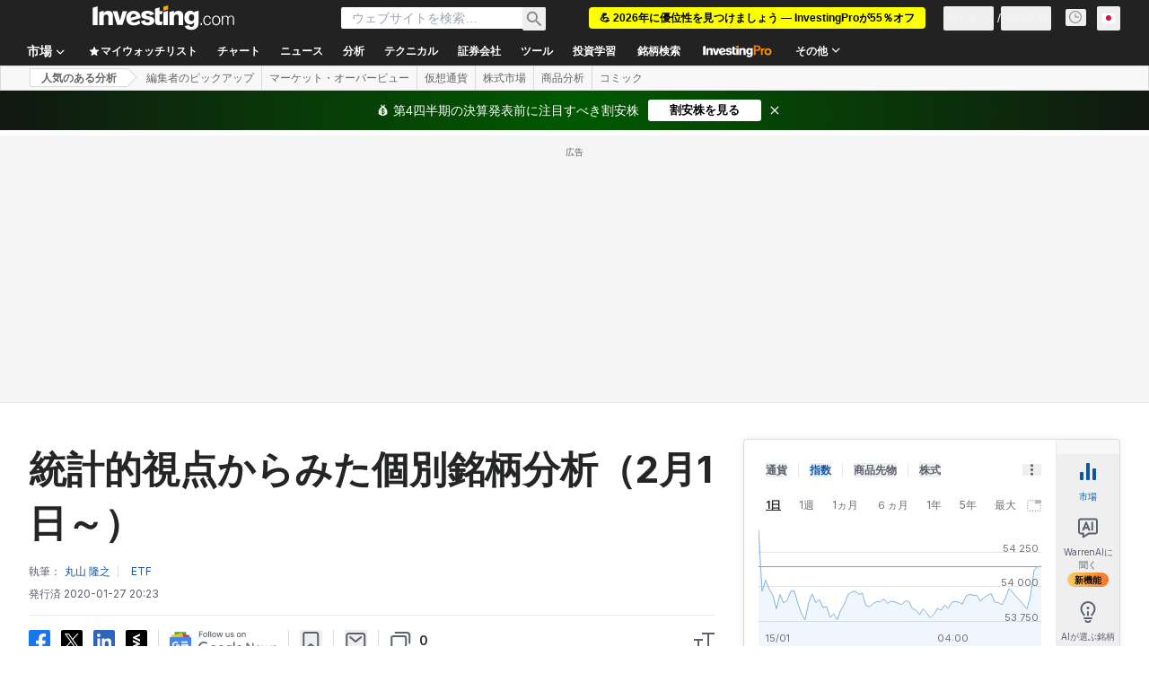

--- FILE ---
content_type: application/javascript;charset=UTF-8
request_url: https://appleid.cdn-apple.com/appleauth/static/jsapi/appleid/1/ja_JP/appleid.auth.js
body_size: 18464
content:
/**
 * Copyright (c) 2025 Apple Inc. All rights reserved.
 * 
 * # Sign In with Apple License
 * 
 * **IMPORTANT:** This Sign In with Apple software is supplied to you by Apple Inc. ("Apple") in consideration of your agreement to the following terms, and your use, reproduction, or installation of this Apple software constitutes acceptance of these terms. If you do not agree with these terms, please do not use, reproduce or install this Apple software.
 * 
 * This software is licensed to you only for use with Sign In with Apple that you are authorized or legally permitted to embed or display on your website.
 *
 * The Sign In with Apple software is only licensed and intended for the purposes set forth above and may not be used for other purposes or in other contexts without Apple's prior written permission. For the sake of clarity, you may not and agree not to or enable others to, modify or create derivative works of the Sign In with Apple software.
 *
 * You may only use the Sign In with Apple software if you are enrolled in the Apple Developer Program.
 * 
 * Neither the name, trademarks, service marks or logos of Apple Inc. may be used to endorse or promote products, services without specific prior written permission from Apple. Except as expressly stated in this notice, no other rights or licenses, express or implied, are granted by Apple herein.
 * 
 * The Sign In with Apple software software is provided by Apple on an "AS IS" basis. APPLE MAKES NO WARRANTIES, EXPRESS OR IMPLIED, INCLUDING WITHOUT LIMITATION THE IMPLIED WARRANTIES OF NON-INFRINGEMENT, MERCHANTABILITY AND FITNESS FOR A PARTICULAR PURPOSE, REGARDING THE SIGN IN WITH APPLE SOFTWARE OR ITS USE AND OPERATION ALONE OR IN COMBINATION WITH YOUR PRODUCTS, SYSTEMS, OR SERVICES.  APPLE DOES NOT WARRANT THAT THE SIGN IN WITH APPLE SOFTWARE WILL MEET YOUR REQUIREMENTS, THAT THE OPERATION OF THE SIGN IN WITH APPLE SOFTWARE WILL BE UNINTERRUPTED OR ERROR-FREE, THAT DEFECTS IN THE SIGN IN WITH APPLE SOFTWARE WILL BE CORRECTED, OR THAT THE SIGN IN WITH APPLE SOFTWARE WILL BE COMPATIBLE WITH FUTURE APPLE PRODUCTS, SOFTWARE OR SERVICES. NO ORAL OR WRITTEN INFORMATION OR ADVICE GIVEN BY APPLE OR AN APPLE AUTHORIZED REPRESENTATIVE WILL CREATE A WARRANTY.
 * 
 * IN NO EVENT SHALL APPLE BE LIABLE FOR ANY DIRECT, SPECIAL, INDIRECT, INCIDENTAL OR CONSEQUENTIAL DAMAGES (INCLUDING, BUT NOT LIMITED TO, PROCUREMENT OF SUBSTITUTE GOODS OR SERVICES; LOSS OF USE, DATA, OR PROFITS; OR BUSINESS INTERRUPTION) RELATING TO OR ARISING IN ANY WAY OUT OF THE USE, REPRODUCTION, OR INSTALLATION, OF THE SIGN IN WITH APPLE SOFTWARE BY YOU OR OTHERS, HOWEVER CAUSED AND WHETHER UNDER THEORY OF CONTRACT, TORT (INCLUDING NEGLIGENCE), STRICT LIABILITY OR OTHERWISE, EVEN IF APPLE HAS BEEN ADVISED OF THE POSSIBILITY OF SUCH DAMAGE. SOME JURISDICTIONS DO NOT ALLOW THE LIMITATION OF LIABILITY FOR PERSONAL INJURY, OR OF INCIDENTAL OR CONSEQUENTIAL DAMAGES, SO THIS LIMITATION MAY NOT APPLY TO YOU. In no event shall Apple's total liability to you for all damages (other than as may be required by applicable law in cases involving personal injury) exceed the amount of fifty dollars ($50.00). The foregoing limitations will apply even if the above stated remedy fails of its essential purpose.
 * 
 * **ACKNOWLEDGEMENTS:**
 * https://appleid.cdn-apple.com/appleauth/static/jsapi/appleid/1/acknowledgements.txt
 * 
 * v1.5.6
 */

!function(A,e){"object"==typeof exports&&"undefined"!=typeof module?e(exports):"function"==typeof define&&define.amd?define(["exports"],e):e((A=A||self).AppleID={})}(this,function(A){"use strict";function e(A,e,t){return e in A?Object.defineProperty(A,e,{value:t,enumerable:!0,configurable:!0,writable:!0}):A[e]=t,A}var t,n=function(A){return"[object Array]"===Object.prototype.toString.call(A)},i=function(A,e){var t="string"==typeof A?document.getElementById(A):A;if(null!==t)return t.innerHTML=e,t},o=function(A,e){var t=arguments.length>2&&void 0!==arguments[2]?arguments[2]:"";("string"==typeof e||n(e))&&(t=e,e={}),t||(t="");var i="";for(var o in e)void 0!==e[o]&&e.hasOwnProperty(o)&&(i+=" "+o+'="'+e[o]+'"');return n(t)&&(t=t.join("")),"<"+A+i+">"+t+"</"+A+">"},r=function(A){var e="";for(var t in A)A[t]&&A.hasOwnProperty(t)&&(e+=" "+t+": "+A[t]+";");return e},a=function(A){return"number"!=typeof A||isNaN(A)?"100%":Math.floor(A)+"px"},l=function(A){var e=A.color,t=A.borderRadius,n=void 0===t?15:t,i=A.border,l=void 0!==i&&i,d=A.width,g=void 0===d?"100%":d,s=A.height,h=void 0===s?"100%":s,u=A.isSquare,f=void 0!==u&&u;return o("svg",{xmlns:"http://www.w3.org/2000/svg",style:r({overflow:"visible"}),width:a(g),height:a(h),viewBox:f?"0 0 50 50":void 0,preserveAspectRatio:f?"xMidYMin meet":void 0},o("rect",{width:a(g),height:a(h),ry:"".concat(n,"%"),fill:c(e),stroke:l?"black":void 0,"stroke-width":l?"1":void 0,"stroke-linecap":l?"round":void 0}))},d=function(A){return"black"===A?"#fff":"#000"},c=function(A){return"black"===A?"#000":"#fff"},g={"sign-in":{text:"Appleでサインイン",centerAlignBoundingBox:{x:0,y:-11,width:98.296875,height:14},leftAlignBoundingBox:{x:0,y:-12,width:92.5,height:15},fontFamily:"applied-button-font-1,applied-button-font-0",rtl:!1,letterSpacing:"-.022em"},continue:{text:"Appleで続ける",centerAlignBoundingBox:{x:0,y:-11,width:83.015625,height:14},leftAlignBoundingBox:{x:0,y:-12,width:75.890625,height:15},fontFamily:"applied-button-font-1,applied-button-font-0",rtl:!1,letterSpacing:"-.022em"},"sign-up":{text:"Appleでサインアップ",centerAlignBoundingBox:{x:0,y:-11,width:106.875,height:14},leftAlignBoundingBox:{x:0,y:-12,width:101.828125,height:15},fontFamily:"applied-button-font-1,applied-button-font-0",rtl:!1,letterSpacing:"-.022em"}},s=function(A){return g},h=function(A){var e=A.color,t=void 0===e?"black":e,n=A.type,i=void 0===n?"sign-in":n,c=A.border,g=void 0!==c&&c,h=A.width,u=A.height,f=A.borderRadius,w=(A.locale,s()[i]),p=function(A){var e=arguments.length>1&&void 0!==arguments[1]?arguments[1]:"black",t=s()[A],n=t.text,i=t.rtl,o=t.fontFamily,r=t.centerAlignBoundingBox,a=r.width,l=r.height,c=r.y,g=r.x;return'\n  <svg xmlns="http://www.w3.org/2000/svg" style="pointer-events: none; overflow: visible;" width="100%" height="100%">\n    <g>\n      <svg xmlns="http://www.w3.org/2000/svg" style="overflow: visible;" width="100%" height="50%" y="25%" viewBox="'.concat(g," ").concat(c," ").concat(a," ").concat(l,'" fill="').concat(d(e),'">\n        <defs>\n          <style>\n            ').concat('\n  @font-face {\n    font-family: "applied-button-font-1";\n    src: url([data-uri]) format("woff")\n  }\n\n  @font-face {\n    font-family: "applied-button-font-0";\n    src: url([data-uri]) format("woff")\n  }','\n          </style>\n        </defs>\n        <text font-size="12px" ').concat("0em"!==t.letterSpacing?'textLength="'.concat(a,'"'):"",' font-family="').concat(o,'" direction="').concat(i?"rtl":"ltr",'"> ').concat(n,"</text>\n      </svg>\n    </g>\n  </svg>\n  ")}(i,t),v=r({"font-synthesis":"none","-moz-font-feature-settings":"kern","-webkit-font-smoothing":"antialiased","-moz-osx-font-smoothing":"grayscale",width:a(h),height:a(u),"min-width":"130px","max-width":"375px","min-height":"30px","max-height":"64px",position:"relative","letter-spacing":"initial"});return o("div",{style:v,role:"button",tabindex:"0","aria-label":w.text},"\n    ".concat(o("div",{style:r({"padding-right":"8%","padding-left":"8%",position:"absolute","box-sizing":"border-box",width:"100%",height:"100%"})},p),"\n    ").concat(o("div",{style:r({padding:g?"1px":void 0,width:"100%",height:"100%","box-sizing":"border-box"})},l({color:t,borderRadius:f,border:g})),"\n    "))},u=[],f=[],w=function(A,e){var t=u.indexOf(A);if(t>=0){var n=f[t];if(n)return n[e]}},p=function(A,e,t){var n=u.indexOf(A);if(n<0){var i={};i[e]=t,u.push(A),f.push(i)}else f[n]||(f[n]={}),f[n][e]=t},v=[],C=!1,Y=function(A){if(null===A)return null;var e=A.getBoundingClientRect();return{width:e.width,height:e.height}},B=function(A){return A.contentBoxSize?{width:A.contentBoxSize.inlineSize,height:A.contentBoxSize.blockSize}:{width:A.contentRect.width,height:A.contentRect.height}},b=function(A){var e,t,n=w(A,"lastScheduleResizeCheckSize"),i=n||Y(A),o=w(A,"lastKnownSize");o&&(t=i,(e=o).width===t.width&&e.height===t.height)||(w(A,"resizeCallback")(i),p(A,"lastKnownSize",i));p(A,"resizeCheckIsScheduled",!1)},x=function(A,e){p(A,"lastScheduleResizeCheckSize",e),w(A,"resizeCheckIsScheduled")||(p(A,"resizeCheckIsScheduled",!0),"function"==typeof requestAnimationFrame?window.requestAnimationFrame(function(){b(A)}):setTimeout(function(){b(A)},1e3/60))},m=function(A,e){p(A,"resizeCallback",e),w(A,"isObserved")||(p(A,"isObserved",!0),"undefined"!=typeof ResizeObserver?(t||(t=new ResizeObserver(function(A){var e=!0,t=!1,n=void 0;try{for(var i,o=A[Symbol.iterator]();!(e=(i=o.next()).done);e=!0){var r=i.value;x(r.target,B(r))}}catch(A){t=!0,n=A}finally{try{e||null==o.return||o.return()}finally{if(t)throw n}}})),t.observe(A)):C||(window.addEventListener("resize",function(){v.forEach(function(A){return x(A)})}),"undefined"!=typeof MutationObserver&&new MutationObserver(function(){v.forEach(function(A){return x(A)})}).observe(document,{attributes:!0,childList:!0,characterData:!0,subtree:!0}),C=!0),v.push(A))},I={small:{height:44,width:24,logoWidth:12,path:"M12.2337427,16.9879688 C12.8896607,16.9879688 13.7118677,16.5445313 14.2014966,15.9532812 C14.6449341,15.4174609 14.968274,14.6691602 14.968274,13.9208594 C14.968274,13.8192383 14.9590357,13.7176172 14.9405591,13.6344727 C14.2107349,13.6621875 13.3330982,14.1241016 12.8065162,14.7430664 C12.3907935,15.2142188 12.012024,15.9532812 12.012024,16.7108203 C12.012024,16.8216797 12.0305005,16.9325391 12.0397388,16.9694922 C12.0859302,16.9787305 12.1598365,16.9879688 12.2337427,16.9879688 Z M9.92417241,28.1662891 C10.8202857,28.1662891 11.2175318,27.5658008 12.3353638,27.5658008 C13.4716724,27.5658008 13.721106,28.1478125 14.7188404,28.1478125 C15.6980982,28.1478125 16.3540162,27.2424609 16.972981,26.3555859 C17.6658521,25.339375 17.9522388,24.3416406 17.9707154,24.2954492 C17.9060474,24.2769727 16.0306763,23.5101953 16.0306763,21.3576758 C16.0306763,19.491543 17.5088013,18.6508594 17.5919459,18.5861914 C16.612688,17.1819727 15.1253248,17.1450195 14.7188404,17.1450195 C13.6194849,17.1450195 12.7233716,17.8101758 12.1598365,17.8101758 C11.5501099,17.8101758 10.7463794,17.1819727 9.79483648,17.1819727 C7.98413335,17.1819727 6.14571538,18.6785742 6.14571538,21.5054883 C6.14571538,23.2607617 6.8293482,25.1176563 7.67003179,26.3186328 C8.39061773,27.3348438 9.01882085,28.1662891 9.92417241,28.1662891 Z"},medium:{height:44,width:31,logoWidth:17,path:"M15.7099491,14.8846154 C16.5675461,14.8846154 17.642562,14.3048315 18.28274,13.5317864 C18.8625238,12.8312142 19.2852829,11.852829 19.2852829,10.8744437 C19.2852829,10.7415766 19.2732041,10.6087095 19.2490464,10.5 C18.2948188,10.5362365 17.1473299,11.140178 16.4588366,11.9494596 C15.9152893,12.56548 15.4200572,13.5317864 15.4200572,14.5222505 C15.4200572,14.6671964 15.4442149,14.8121424 15.4562937,14.8604577 C15.5166879,14.8725366 15.6133185,14.8846154 15.7099491,14.8846154 Z M12.6902416,29.5 C13.8618881,29.5 14.3812778,28.714876 15.8428163,28.714876 C17.3285124,28.714876 17.6546408,29.4758423 18.9591545,29.4758423 C20.2395105,29.4758423 21.0971074,28.292117 21.9063891,27.1325493 C22.8123013,25.8038779 23.1867451,24.4993643 23.2109027,24.4389701 C23.1263509,24.4148125 20.6743484,23.4122695 20.6743484,20.5979021 C20.6743484,18.1579784 22.6069612,17.0588048 22.7156707,16.974253 C21.4353147,15.1382708 19.490623,15.0899555 18.9591545,15.0899555 C17.5217737,15.0899555 16.3501271,15.9596313 15.6133185,15.9596313 C14.8161157,15.9596313 13.7652575,15.1382708 12.521138,15.1382708 C10.1536872,15.1382708 7.75,17.0950413 7.75,20.7911634 C7.75,23.0861411 8.64383344,25.513986 9.74300699,27.0842339 C10.6851558,28.4129053 11.5065162,29.5 12.6902416,29.5 Z"},large:{height:44,width:39,logoWidth:21,path:"M19.8196726,13.1384615 C20.902953,13.1384615 22.2608678,12.406103 23.0695137,11.4296249 C23.8018722,10.5446917 24.3358837,9.30883662 24.3358837,8.07298156 C24.3358837,7.9051494 24.3206262,7.73731723 24.2901113,7.6 C23.0847711,7.64577241 21.6353115,8.4086459 20.7656357,9.43089638 C20.0790496,10.2090273 19.4534933,11.4296249 19.4534933,12.6807374 C19.4534933,12.8638271 19.4840083,13.0469167 19.4992657,13.1079466 C19.5755531,13.1232041 19.6976128,13.1384615 19.8196726,13.1384615 Z M16.0053051,31.6 C17.4852797,31.6 18.1413509,30.6082645 19.9875048,30.6082645 C21.8641736,30.6082645 22.2761252,31.5694851 23.923932,31.5694851 C25.5412238,31.5694851 26.6245041,30.074253 27.6467546,28.6095359 C28.7910648,26.9312142 29.2640464,25.2834075 29.2945613,25.2071202 C29.1877591,25.1766052 26.0904927,23.9102352 26.0904927,20.3552448 C26.0904927,17.2732359 28.5316879,15.8848061 28.6690051,15.7780038 C27.0517133,13.4588684 24.5952606,13.3978385 23.923932,13.3978385 C22.1082931,13.3978385 20.6283185,14.4963764 19.6976128,14.4963764 C18.6906198,14.4963764 17.36322,13.4588684 15.7917006,13.4588684 C12.8012365,13.4588684 9.765,15.9305785 9.765,20.5993643 C9.765,23.4982835 10.8940528,26.565035 12.2824825,28.548506 C13.4725652,30.2268277 14.5100731,31.6 16.0053051,31.6 Z"}},M=function(A,e,t,n){var i=I[A],r=(i.width-i.logoWidth)/2;return o("svg",{xmlns:"http://www.w3.org/2000/svg",height:a(n),width:a(t),viewBox:"".concat(r," 0 ").concat(i.logoWidth," ").concat(i.height)},o("g",{stroke:"none","stroke-width":"1",fill:"none","fill-rule":"evenodd"},o("path",{fill:d(e),"fill-rule":"nonzero",d:i.path})))},z=function(A){var e=arguments.length>1&&void 0!==arguments[1]?arguments[1]:"black",t=arguments.length>3?arguments[3]:void 0,n=arguments.length>4?arguments[4]:void 0,i=s()[A],l=i.text,c=i.rtl,g=i.fontFamily,h=i.leftAlignBoundingBox,u=h.width,f=h.x;return o("svg",{xmlns:"http://www.w3.org/2000/svg",style:r({overflow:"visible"}),width:a(t),height:a(n),preserveAspectRatio:c?"xMaxYMid meet":"xMinYMid meet",viewBox:"".concat(f," ").concat(-30*.655," ").concat(u," ").concat(30),fill:"".concat(d(e))},[o("defs",o("style",'\n  @font-face {\n    font-family: "applied-button-font-1";\n    src: url([data-uri]) format("woff")\n  }\n\n  @font-face {\n    font-family: "applied-button-font-0";\n    src: url([data-uri]) format("woff")\n  }')),o("text",{"font-size":"13px",textLength:"0em"!==i.letterSpacing?u:void 0,"font-family":g,direction:c?"rtl":"ltr"},l)])},D=function(A){return"number"==typeof A&&!isNaN(A)},G=function(A,e){return e?"left"===A?"right":"left":A},y=function(A){var e=A.width,t=A.height,n=A.logoSize,i=A.labelPosition,o=A.logoPosition;(e=Math.floor(e))>375?e=375:e<130&&(e=130),(t=Math.floor(t))>64?t=64:t<30&&(t=30),i=Math.floor(i),o=Math.floor(o);var r,a,l=(a=t/(r=I[n]).height,Math.floor(r.logoWidth*a)),d=Math.floor(.5*l),c=Math.floor(.7*l),g=d+l+c,s=Math.floor(e/2);i>s?i=s:i<g&&(i=g);var h=i-c-l;o>h?o=h:o<d&&(o=d);var u=o,f=Math.floor(.08*e),w=i-u-l;return{width:e,height:t,leftMargin:u,logoWidth:l,middleMargin:w,labelWidth:e-u-f-w-l,rightMargin:f,contentWidth:e-f-u}},R=function(){var A=arguments.length>0&&void 0!==arguments[0]?arguments[0]:{},t=A.id,n=void 0===t?"appleid-button":t,d=A.color,c=void 0===d?"black":d,g=A.type,h=void 0===g?"sign-in":g,u=A.border,f=void 0!==u&&u,w=A.width,p=void 0===w?"100%":w,v=A.height,C=void 0===v?"100%":v,B=A.borderRadius,b=void 0===B?15:B,x=A.labelPosition,I=void 0===x?0:x,R=A.logoPosition,S=void 0===R?0:R,N=A.logoSize,Z=void 0===N?"small":N,Q=A.locale,E=void 0===Q?"":Q,U=document.getElementById(n),P="100%"===p,W="100%"===C;if(P||W){var F=Y(U);p=P?F.width:p,C=W?F.height:C,m(U,function(A){!function(A,e){var t=e.width,n=e.height,i=e.logoPosition,o=e.labelPosition,r=e.logoSize,l=(e.locale,e.type),d=s()[l].rtl,c=A.firstChild.childNodes,g=c[0],h=c[1],u=y({width:t,height:n,logoSize:r,labelPosition:o,logoPosition:i});g.style.width=a(u.contentWidth),g.style.height=a(u.height),g.style["padding-".concat(G("right",d))]=a(u.rightMargin),g.style["padding-".concat(G("left",d))]=a(u.leftMargin);var f=g.childNodes,w=f[0],p=f[1],v=f[2];w.setAttribute("width",a(u.logoWidth)),w.setAttribute("height",a(u.height)),p.style.width=a(u.middleMargin),p.style.height=a(u.height),v.setAttribute("width",a(u.labelWidth)),v.setAttribute("height",a(u.height)),h.setAttribute("width",a(u.width)),h.setAttribute("height",a(u.height)),h.firstChild.setAttribute("width",a(u.width)),h.firstChild.setAttribute("height",a(u.height))}(U,{width:P?A.width:p,height:W?A.height:C,logoPosition:S,labelPosition:I,logoSize:Z,locale:E,type:h})})}var V=function(A){var t,n=A.color,i=A.type,d=A.border,c=A.width,g=A.height,h=A.borderRadius,u=A.labelPosition,f=A.logoPosition,w=A.logoSize,p=A.locale;if(!D(c)||!D(g))throw new Error("width and height have to be numbers");if(!D(u)||!D(f))throw new Error("labelPosition and logoPosition have to be numbers");var v=s()[i],C=v.rtl,Y=y({width:c,height:g,logoSize:w,labelPosition:u,logoPosition:f}),B=[M(w,n,Y.logoWidth,Y.height),o("span",{style:r({display:"inline-block",width:a(Y.middleMargin),height:a(Y.height)})}),z(i,n,p,Y.labelWidth,g)];return C&&B.reverse(),o("div",{style:r({"font-synthesis":"none","-moz-font-feature-settings":"kern","-webkit-font-smoothing":"antialiased","-moz-osx-font-smoothing":"grayscale",position:"relative","letter-spacing":"initial"}),role:"button",tabindex:"0","aria-label":v.text},[o("div",{style:r((t={position:"absolute","box-sizing":"content-box","-webkit-box-sizing":"content-box","-moz-box-sizing":"content-box",width:a(Y.contentWidth),height:a(g)},e(t,"padding-".concat(G("right",C)),a(Y.rightMargin)),e(t,"padding-".concat(G("left",C)),a(Y.leftMargin)),t))},B),l({color:n,borderRadius:h,border:d,width:Y.width,height:Y.height})])}({color:c,type:h,border:f,width:p,height:C,borderRadius:b,labelPosition:I,logoPosition:S,logoSize:Z,locale:E});i(U,V)},S=function(A){var e=A.color,t=void 0===e?"black":e,n=A.size,i=A.border,c=void 0!==i&&i,g=A.borderRadius,h=(A.locale,s()["sign-in"]),u=function(A){return'\n  <svg xmlns="http://www.w3.org/2000/svg" style="overflow:visible" width="100%" height="100%" viewBox="6 6 44 44">\n      <g fill="none" fill-rule="evenodd">\n          <path fill="'.concat(d(A),'" fill-rule="nonzero" d="M28.2226562,20.3846154 C29.0546875,20.3846154 30.0976562,19.8048315 30.71875,19.0317864 C31.28125,18.3312142 31.6914062,17.352829 31.6914062,16.3744437 C31.6914062,16.2415766 31.6796875,16.1087095 31.65625,16 C30.7304687,16.0362365 29.6171875,16.640178 28.9492187,17.4494596 C28.421875,18.06548 27.9414062,19.0317864 27.9414062,20.0222505 C27.9414062,20.1671964 27.9648438,20.3121424 27.9765625,20.3604577 C28.0351562,20.3725366 28.1289062,20.3846154 28.2226562,20.3846154 Z M25.2929688,35 C26.4296875,35 26.9335938,34.214876 28.3515625,34.214876 C29.7929688,34.214876 30.109375,34.9758423 31.375,34.9758423 C32.6171875,34.9758423 33.4492188,33.792117 34.234375,32.6325493 C35.1132812,31.3038779 35.4765625,29.9993643 35.5,29.9389701 C35.4179688,29.9148125 33.0390625,28.9122695 33.0390625,26.0979021 C33.0390625,23.6579784 34.9140625,22.5588048 35.0195312,22.474253 C33.7773438,20.6382708 31.890625,20.5899555 31.375,20.5899555 C29.9804688,20.5899555 28.84375,21.4596313 28.1289062,21.4596313 C27.3554688,21.4596313 26.3359375,20.6382708 25.1289062,20.6382708 C22.8320312,20.6382708 20.5,22.5950413 20.5,26.2911634 C20.5,28.5861411 21.3671875,31.013986 22.4335938,32.5842339 C23.3476562,33.9129053 24.1445312,35 25.2929688,35 Z"></path>\n      </g>\n  </svg>')}(t),f=r({"font-synthesis":"none","-moz-font-feature-settings":"kern","-webkit-font-smoothing":"antialiased","-moz-osx-font-smoothing":"grayscale",width:a(n),height:a(n),"min-width":"30px","max-width":"64px","min-height":"30px","max-height":"64px",position:"relative"});return o("div",{style:f,role:"button",tabindex:"0","aria-label":h.text},"\n    ".concat(o("div",{style:r({position:"absolute","box-sizing":"border-box",width:"100%",height:"100%"})},u),"\n    ").concat(o("div",{style:r({padding:c?"1px":void 0,width:"100%",height:"100%","box-sizing":"border-box"})},l({color:t,borderRadius:g,border:c,isSquare:!0})),"\n    "))},N=["0","0"],Z=function(){for(var A={},e=0;e<arguments.length;e+=1)for(var t=e<0||arguments.length<=e?void 0:arguments[e],n=Object.keys(t),i=0;i<n.length;i+=1){var o=n[i];A[o]=t[o]}return A},Q={isInit:!1},E={baseURI:"https://appleid.apple.com",path:"/auth/authorize",originURI:"",env:"prod",usePopup:!1,responseType:"code id_token",responseMode:"form_post",client:{clientId:"",scope:"",redirectURI:"",state:"",nonce:""}},U="user_trigger_new_signin_flow",P="popup_closed_by_user",W="popup_blocked_by_browser",F="AppleIDSigInLoaded",V="AppleIDSignInOnSuccess",L="AppleIDSignInOnFailure",K=function(A){var e="".concat(A.baseURI).concat(A.path,"?client_id=")+encodeURIComponent(A.client.clientId)+"&redirect_uri="+encodeURIComponent(A.client.redirectURI)+"&response_type="+encodeURIComponent(A.responseType);return["state","scope","nonce"].forEach(function(t){A.client[t]&&(e="".concat(e,"&").concat(t,"=").concat(encodeURIComponent(A.client[t])))}),A.client.codeChallenge&&(e+="&code_challenge=".concat(encodeURIComponent(A.client.codeChallenge))),A.client.codeChallengeMethod&&(e+="&code_challenge_method=".concat(encodeURIComponent(A.client.codeChallengeMethod))),e=(e=(e=A.usePopup?e+"&response_mode="+encodeURIComponent("web_message"):e+"&response_mode="+encodeURIComponent(A.responseMode))+"&frame_id="+"xxxxxxxx-xxxx-4xxx-yxxx-xxxxxxxxxxxx".replace(/[xy]/g,function(A){var e=16*Math.random()|0;return("x"==A?e:3&e|8).toString(16)}))+"&m="+N[0]+N[1],e+="&v=1.5.6"},J={},H={},O={},X=function(A){J[A]&&(J[A]=null),k(A,"closed"),O[A]&&(clearInterval(O[A]),O[A]=null)},j=function(A){return H[A]||(H[A]=[]),H[A]},k=function(A,e){j(A).forEach(function(A){return A(e)})},T=function(A,e){var t=window.innerWidth?window.innerWidth:document.documentElement.clientWidth?document.documentElement.clientWidth:screen.width,n=window.innerHeight?window.innerHeight:document.documentElement.clientHeight?document.documentElement.clientHeight:screen.height;return{left:t/2-A/2+window.screenLeft,top:n/2-e/2+window.screenTop}},q=T(700,700).left,_=T(700,700).top,$={strWindowFeatures:"width=".concat(700,",height=").concat(700,",left=").concat(q,",top=").concat(_,",resizable=no,location=no,menubar=no"),windowName:"AppleAuthentication"},AA=function(){var A;J[A=$.windowName]&&("function"==typeof J[A].close&&J[A].close(),X(A))},eA=function(A){return AA(),e=A,t=$.windowName,n=$.strWindowFeatures,(i=window.open(e,"_blank",n))&&(J[t]=i,O[t]=setInterval(function(){i.closed&&X(t)},300)),i;var e,t,n,i},tA=function(A){return function(A,e){j(A).push(e)}($.windowName,A)},nA=[],iA=[],oA=function(A){var e=nA.indexOf(A);nA.splice(e,1),iA.splice(e,1)},rA=function(A){var e=nA.indexOf(A);return iA[e]},aA=function(A){return-1!==nA.indexOf(A)},lA=function(){var A,e,t;return function(A,e){nA.push(A),iA.push(e)}(A=new Promise(function(A,n){t=A,e=n}),{reject:e,resolve:t}),A},dA={},cA=E.baseURI;window.addEventListener("message",function(A){try{if(A.origin!==cA)return;var e=JSON.parse(A.data);e.method in dA&&dA[e.method](e.data)}catch(A){}},!1);var gA=function(A){"dev"===A.env&&(cA=A.baseURI)},sA=function(A,e){dA[A]=e},hA=function(A,e){document.dispatchEvent(function(A,e){return new CustomEvent(A,{detail:e})}(A,e))},uA=null,fA=!0,wA=!1,pA=function(){return aA(uA)},vA=function(A){hA(V,A),pA()&&fA&&function(A,e){aA(A)&&(rA(A).resolve(e),oA(A))}(uA,A)},CA=function(A){var e,t;hA(L,A),pA()&&fA&&(t=A,aA(e=uA)&&(rA(e).reject(t),oA(e)))};tA(function(A){"closed"===A&&wA&&(CA({error:P}),wA=!1)}),sA("oauthDone",function(A){!function(A){"error"in A?CA(A):vA(A),wA=!1,AA()}(A)});var YA,BA,bA=function(A){var e=!(arguments.length>1&&void 0!==arguments[1])||arguments[1];pA()&&CA({error:U}),fA=e,"2"!==N[1]&&(N[1]="1");var t=K(A);N[1]="0";var n,i,o=!!window.Promise;if(A.usePopup){if(e&&!o)throw new Error("Promise is required to use popup, please use polyfill.");if(eA(t)){if(wA=!0,e)return i=lA(),uA=i}else if(hA(L,{error:W}),e)return Promise.reject({error:W})}else n=t,window.location.assign(n)},xA=function(A){var e=arguments.length>1&&void 0!==arguments[1]?arguments[1]:E;["scope","state","nonce","usePopup","codeChallenge","codeChallengeMethod"].forEach(function(t){if(A[t])if("usePopup"===t){if("boolean"!=typeof A[t])throw new Error('The "'+t+'" should be boolean.');e[t]=A[t]}else{if("string"!=typeof A[t])throw new Error('The "'+t+'" should be a string.');e.client[t]=A[t]}})},mA=function(){var A,e,t=arguments.length>0&&void 0!==arguments[0]?arguments[0]:null,n=!(arguments.length>1&&void 0!==arguments[1])||arguments[1],i=E;if(!Q.isInit)throw new Error('The "init" function must be called first.');if(t){if(!(t instanceof Object)||Array.isArray(t))throw new Error('The "signinConfig" must be "object".');A=t,(e=Object.create(E)).client=Object.create(E.client),A.scope&&"string"==typeof A.scope&&(e.client.scope=A.scope),A.redirectURI&&"string"==typeof A.redirectURI&&(e.client.redirectURI=A.redirectURI),xA(t,i=e)}return bA(i,n)},IA=function(A){if(!A.clientId||"string"!=typeof A.clientId)throw new Error('The "clientId" should be a string.');if(E.client.clientId=A.clientId,!A.redirectURI||"string"!=typeof A.redirectURI)throw new Error('The "redirectURI" should be a string.');E.client.redirectURI=A.redirectURI,xA(A),yA(),Q.isInit=!0},MA=function(){N[1]="2",mA(null,!1)},zA=function(){MA()},DA=function(A){32===A.keyCode?A.preventDefault():13===A.keyCode&&(A.preventDefault(),MA())},GA=function(A){32===A.keyCode&&(A.preventDefault(),MA())},yA=function(){var A,e,t=arguments.length>0&&void 0!==arguments[0]?arguments[0]:{},n=(A=t.id,document.getElementById(A||"appleid-signin"));if(n){(e=n)&&e.firstChild&&e.removeChild(e.firstChild);var o=function(A){var e,t,n,i,o,r=A.dataset,a="center-align",l="black",d=!0,c="sign-in",g="small",s=15;return null!=r&&(r.locale&&(a=r.locale),r.mode&&(a=r.mode),r.color&&(l=r.color),r.border&&(d="false"!==r.border),r.type&&(c=r.type),r.logoSize&&(g=r.logoSize),r.borderRadius&&!isNaN(parseInt(r.borderRadius,10))&&(s=parseInt(r.borderRadius,10)),"100%"===r.width?e=r.width:r.width&&!isNaN(parseInt(r.width,10))&&(e=parseInt(r.width,10)),"100%"===r.height?t=r.height:r.height&&!isNaN(parseInt(r.height,10))&&(t=parseInt(r.height,10)),"100%"===r.size?n=r.size:r.size&&!isNaN(parseInt(r.size,10))&&(n=parseInt(r.size,10)),r.logoPosition&&!isNaN(parseInt(r.logoPosition,10))&&(i=parseInt(r.logoPosition,10)),r.labelPosition&&!isNaN(parseInt(r.labelPosition,10))&&(o=parseInt(r.labelPosition,10))),"sign in"===c&&(c="sign-in"),{mode:a,locale:"",color:l,border:d,type:c,borderRadius:s,width:e,height:t,size:n,logoPosition:i,labelPosition:o,logoSize:g}}(n),r=Z({id:"appleid-signin"},o,t);"center-align"===o.mode?function(){var A=arguments.length>0&&void 0!==arguments[0]?arguments[0]:{},e=A.id,t=void 0===e?"appleid-button":e,n=A.color,o=void 0===n?"black":n,r=A.type,a=void 0===r?"sign-in":r,l=A.border,d=void 0!==l&&l,c=A.width,g=void 0===c?"100%":c,s=A.height,u=void 0===s?"100%":s,f=A.borderRadius,w=void 0===f?15:f,p=A.locale,v=h({color:o,type:a,border:d,width:g,height:u,borderRadius:w,locale:void 0===p?"":p});i(t,v)}(r):"left-align"===o.mode?R(r):"logo-only"===o.mode&&function(){var A=arguments.length>0&&void 0!==arguments[0]?arguments[0]:{},e=A.id,t=void 0===e?"appleid-button":e,n=A.color,o=void 0===n?"black":n,r=A.size,a=void 0===r?"100%":r,l=A.border,d=void 0!==l&&l,c=A.borderRadius,g=void 0===c?15:c,s=A.locale,h=S({color:o,size:a,border:d,borderRadius:g,locale:void 0===s?"":s});i(t,h)}(r),n.addEventListener("click",zA),n.addEventListener("keydown",DA),n.addEventListener("keyup",GA)}};!function(A){A.ClientId="appleid-signin-client-id",A.Scope="appleid-signin-scope",A.RedirectURI="appleid-signin-redirect-uri",A.State="appleid-signin-state",A.Nonce="appleid-signin-nonce",A.UsePopup="appleid-signin-use-popup",A.CodeChallenge="appleid-signin-code-challenge",A.CodeChallengeMethod="appleid-signin-code-challenge-method",A.DEV_URI="appleid-signin-dev-uri",A.DEV_ENV="appleid-signin-dev-env",A.DEV_PATH="appleid-signin-dev-path"}(YA||(YA={}));var RA,SA=function(){if(!BA){BA={};for(var A=function(){var A={};return Object.keys(YA).forEach(function(e){return A[YA[e]]=!0}),A}(),e=document.getElementsByTagName("meta"),t="",n=0;n<e.length;n++)A[t=e[n].getAttribute("name")]&&(BA[t]=e[n].getAttribute("content"))}return BA},NA={},ZA={init:function(A){"2"===N[0]?N[0]="3":N[0]="1",NA=Z({},NA,A),IA(A)},signIn:function(){var A=arguments.length>0&&void 0!==arguments[0]?arguments[0]:null;return mA(A)},renderButton:yA},QA=function(){if(e=SA(),Object.keys(e).length>0){"1"===N[0]?N[0]="4":N[0]="2";var A=function(){var A={clientId:"",scope:"",redirectURI:"",state:"",nonce:""},e=SA();e[YA.ClientId]&&(A.clientId=e[YA.ClientId]),e[YA.Scope]&&(A.scope=e[YA.Scope]),e[YA.RedirectURI]&&(A.redirectURI=e[YA.RedirectURI]),e[YA.State]&&(A.state=e[YA.State]),e[YA.Nonce]&&(A.nonce=e[YA.Nonce]),e[YA.UsePopup]&&(A.usePopup="true"===e[YA.UsePopup]),e[YA.CodeChallenge]&&(A.codeChallenge=e[YA.CodeChallenge]),e[YA.CodeChallengeMethod]&&(A.codeChallengeMethod=e[YA.CodeChallengeMethod]);var t=e[YA.DEV_ENV],n=e[YA.DEV_PATH],i=e[YA.DEV_URI];return(t||n||i)&&(t&&(E.env=t),n&&(E.path=n),i&&(E.baseURI=i,gA(E))),A}();IA(Z({},A,NA))}var e};"complete"===document.readyState||"loaded"===document.readyState||"interactive"===document.readyState?QA():document.addEventListener("DOMContentLoaded",function(){QA()}),RA=F,setTimeout(function(){return hA(RA)}),A.auth=ZA,Object.defineProperty(A,"__esModule",{value:!0})});


--- FILE ---
content_type: application/javascript
request_url: https://promos.investing.com/eu-a4flkt7l2b/z9gd/9a63d23b-49c1-4335-b698-e7f3ab10af6c/jp.investing.com/jsonp/z?cb=1768548562638&callback=__dgojy7czwaycef
body_size: 722
content:
__dgojy7czwaycef({"rand":617527,"ts":1768548563087.0,"geo":{"country_name":"United States","time_zone":"America/New_York","latitude":39.9625,"region_code":"OH","zipcode":"43215","longitude":-83.0061,"continent_name":"North America","country_code":"US","metro_code":535,"city":"Columbus","continent_code":"NA","ip":"18.222.195.202","region_name":"Ohio"},"success":true,"da":"bg*br*al|Apple%bt*bm*bs*cb*bu*dl$0^j~m|131.0.0.0%v~d~f~primarySoftwareType|Robot%s~r~dg*e~b~dq*z|Blink%cn*ds*ba*ch*cc*n|Chrome%t~bl*ac~aa~g~y|macOS%ce*ah~bq*bd~dd*cq$0^cl*df*bp*ad|Desktop%bh*c~dc*dn*bi*ae~ci*cx*p~bk*de*bc*i~h|10.15.7%cd*w~cu*ck*l~u~partialIdentification*af~bz*db*ab*q~a*cp$0^dh*k|Apple%cr*ag|-"});